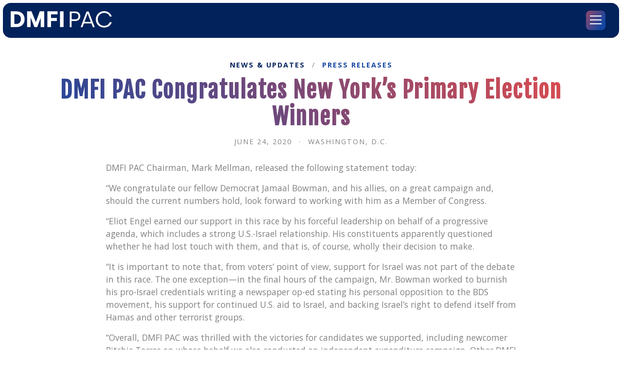

--- FILE ---
content_type: text/html; charset=UTF-8
request_url: https://dmfipac.org/news-updates/press-release/dmfi-pac-ny-primary-election-winners/
body_size: 11903
content:
<!doctype html>
<html lang="en-US">
<head>
  <meta charset="UTF-8">
  <script>window.dmfi = window.dmfi || {};</script>

  <link rel="apple-touch-icon" sizes="180x180" href="/wp-content/themes/dmfi_pac/assets/icons/apple-touch-icon.png">
  <link rel="icon" type="image/png" sizes="32x32" href="/wp-content/themes/dmfi_pac/assets/icons/favicon-32x32.png">
  <link rel="icon" type="image/png" sizes="16x16" href="/wp-content/themes/dmfi_pac/assets/icons/favicon-16x16.png">
  <link rel="manifest" href="/wp-content/themes/dmfi_pac/assets/icons/site.webmanifest">
  <link rel="mask-icon" href="/wp-content/themes/dmfi_pac/assets/icons/safari-pinned-tab.svg" color="#011943">
  <meta name="msapplication-TileColor" content="#011943">
  <meta name="theme-color" content="#ffffff">
  <meta name="viewport" content="width=device-width, initial-scale=1">
  <meta content="IE=edge" http-equiv="X-UA-Compatible" />

  <meta name='robots' content='index, follow, max-image-preview:large, max-snippet:-1, max-video-preview:-1' />

	<!-- This site is optimized with the Yoast SEO plugin v26.7 - https://yoast.com/wordpress/plugins/seo/ -->
	<title>DMFI PAC Congratulates New York&#039;s Primary Election Winners - DMFI PAC</title>
	<link rel="canonical" href="https://dmfipac.org/news-updates/press-release/dmfi-pac-ny-primary-election-winners/" />
	<meta property="og:locale" content="en_US" />
	<meta property="og:type" content="article" />
	<meta property="og:title" content="DMFI PAC Congratulates New York&#039;s Primary Election Winners - DMFI PAC" />
	<meta property="og:description" content="DMFI PAC Chairman, Mark Mellman, released the following statement today: “We congratulate our fellow Democrat Jamaal Bowman, and his allies, on a great campaign and, should the current numbers hold, look forward to working with him as a Member of Congress. “Eliot Engel earned our support in this race by his forceful leadership on behalf [&hellip;]" />
	<meta property="og:url" content="https://dmfipac.org/news-updates/press-release/dmfi-pac-ny-primary-election-winners/" />
	<meta property="og:site_name" content="DMFI PAC" />
	<meta property="article:modified_time" content="2022-06-16T19:51:23+00:00" />
	<meta property="og:image" content="https://dmfipac.org/wp-content/uploads/2022/01/facebook-og.png" />
	<meta property="og:image:width" content="1200" />
	<meta property="og:image:height" content="630" />
	<meta property="og:image:type" content="image/png" />
	<meta name="twitter:card" content="summary_large_image" />
	<meta name="twitter:label1" content="Est. reading time" />
	<meta name="twitter:data1" content="2 minutes" />
	<script type="application/ld+json" class="yoast-schema-graph">{"@context":"https://schema.org","@graph":[{"@type":"WebPage","@id":"https://dmfipac.org/news-updates/press-release/dmfi-pac-ny-primary-election-winners/","url":"https://dmfipac.org/news-updates/press-release/dmfi-pac-ny-primary-election-winners/","name":"DMFI PAC Congratulates New York's Primary Election Winners - DMFI PAC","isPartOf":{"@id":"https://dmfipac.org/#website"},"datePublished":"2020-06-24T12:58:00+00:00","dateModified":"2022-06-16T19:51:23+00:00","breadcrumb":{"@id":"https://dmfipac.org/news-updates/press-release/dmfi-pac-ny-primary-election-winners/#breadcrumb"},"inLanguage":"en-US","potentialAction":[{"@type":"ReadAction","target":["https://dmfipac.org/news-updates/press-release/dmfi-pac-ny-primary-election-winners/"]}]},{"@type":"BreadcrumbList","@id":"https://dmfipac.org/news-updates/press-release/dmfi-pac-ny-primary-election-winners/#breadcrumb","itemListElement":[{"@type":"ListItem","position":1,"name":"Press Releases","item":"https://dmfipac.org/news-updates/press-release/"},{"@type":"ListItem","position":2,"name":"DMFI PAC Congratulates New York&#8217;s Primary Election Winners"}]},{"@type":"WebSite","@id":"https://dmfipac.org/#website","url":"https://dmfipac.org/","name":"DMFI PAC","description":"The Voice of Pro-Israel Democrats","potentialAction":[{"@type":"SearchAction","target":{"@type":"EntryPoint","urlTemplate":"https://dmfipac.org/?s={search_term_string}"},"query-input":{"@type":"PropertyValueSpecification","valueRequired":true,"valueName":"search_term_string"}}],"inLanguage":"en-US"}]}</script>
	<!-- / Yoast SEO plugin. -->


<link rel='dns-prefetch' href='//www.googletagmanager.com' />
<link rel="alternate" title="oEmbed (JSON)" type="application/json+oembed" href="https://dmfipac.org/wp-json/oembed/1.0/embed?url=https%3A%2F%2Fdmfipac.org%2Fnews-updates%2Fpress-release%2Fdmfi-pac-ny-primary-election-winners%2F" />
<link rel="alternate" title="oEmbed (XML)" type="text/xml+oembed" href="https://dmfipac.org/wp-json/oembed/1.0/embed?url=https%3A%2F%2Fdmfipac.org%2Fnews-updates%2Fpress-release%2Fdmfi-pac-ny-primary-election-winners%2F&#038;format=xml" />
		<!-- This site uses the Google Analytics by MonsterInsights plugin v9.11.1 - Using Analytics tracking - https://www.monsterinsights.com/ -->
							<script src="//www.googletagmanager.com/gtag/js?id=G-0ME2ZB9TXM"  data-cfasync="false" data-wpfc-render="false" async></script>
			<script data-cfasync="false" data-wpfc-render="false">
				var mi_version = '9.11.1';
				var mi_track_user = true;
				var mi_no_track_reason = '';
								var MonsterInsightsDefaultLocations = {"page_location":"https:\/\/dmfipac.org\/news-updates\/press-release\/dmfi-pac-ny-primary-election-winners\/"};
								MonsterInsightsDefaultLocations.page_location = window.location.href;
								if ( typeof MonsterInsightsPrivacyGuardFilter === 'function' ) {
					var MonsterInsightsLocations = (typeof MonsterInsightsExcludeQuery === 'object') ? MonsterInsightsPrivacyGuardFilter( MonsterInsightsExcludeQuery ) : MonsterInsightsPrivacyGuardFilter( MonsterInsightsDefaultLocations );
				} else {
					var MonsterInsightsLocations = (typeof MonsterInsightsExcludeQuery === 'object') ? MonsterInsightsExcludeQuery : MonsterInsightsDefaultLocations;
				}

								var disableStrs = [
										'ga-disable-G-0ME2ZB9TXM',
									];

				/* Function to detect opted out users */
				function __gtagTrackerIsOptedOut() {
					for (var index = 0; index < disableStrs.length; index++) {
						if (document.cookie.indexOf(disableStrs[index] + '=true') > -1) {
							return true;
						}
					}

					return false;
				}

				/* Disable tracking if the opt-out cookie exists. */
				if (__gtagTrackerIsOptedOut()) {
					for (var index = 0; index < disableStrs.length; index++) {
						window[disableStrs[index]] = true;
					}
				}

				/* Opt-out function */
				function __gtagTrackerOptout() {
					for (var index = 0; index < disableStrs.length; index++) {
						document.cookie = disableStrs[index] + '=true; expires=Thu, 31 Dec 2099 23:59:59 UTC; path=/';
						window[disableStrs[index]] = true;
					}
				}

				if ('undefined' === typeof gaOptout) {
					function gaOptout() {
						__gtagTrackerOptout();
					}
				}
								window.dataLayer = window.dataLayer || [];

				window.MonsterInsightsDualTracker = {
					helpers: {},
					trackers: {},
				};
				if (mi_track_user) {
					function __gtagDataLayer() {
						dataLayer.push(arguments);
					}

					function __gtagTracker(type, name, parameters) {
						if (!parameters) {
							parameters = {};
						}

						if (parameters.send_to) {
							__gtagDataLayer.apply(null, arguments);
							return;
						}

						if (type === 'event') {
														parameters.send_to = monsterinsights_frontend.v4_id;
							var hookName = name;
							if (typeof parameters['event_category'] !== 'undefined') {
								hookName = parameters['event_category'] + ':' + name;
							}

							if (typeof MonsterInsightsDualTracker.trackers[hookName] !== 'undefined') {
								MonsterInsightsDualTracker.trackers[hookName](parameters);
							} else {
								__gtagDataLayer('event', name, parameters);
							}
							
						} else {
							__gtagDataLayer.apply(null, arguments);
						}
					}

					__gtagTracker('js', new Date());
					__gtagTracker('set', {
						'developer_id.dZGIzZG': true,
											});
					if ( MonsterInsightsLocations.page_location ) {
						__gtagTracker('set', MonsterInsightsLocations);
					}
										__gtagTracker('config', 'G-0ME2ZB9TXM', {"forceSSL":"true","link_attribution":"true"} );
										window.gtag = __gtagTracker;										(function () {
						/* https://developers.google.com/analytics/devguides/collection/analyticsjs/ */
						/* ga and __gaTracker compatibility shim. */
						var noopfn = function () {
							return null;
						};
						var newtracker = function () {
							return new Tracker();
						};
						var Tracker = function () {
							return null;
						};
						var p = Tracker.prototype;
						p.get = noopfn;
						p.set = noopfn;
						p.send = function () {
							var args = Array.prototype.slice.call(arguments);
							args.unshift('send');
							__gaTracker.apply(null, args);
						};
						var __gaTracker = function () {
							var len = arguments.length;
							if (len === 0) {
								return;
							}
							var f = arguments[len - 1];
							if (typeof f !== 'object' || f === null || typeof f.hitCallback !== 'function') {
								if ('send' === arguments[0]) {
									var hitConverted, hitObject = false, action;
									if ('event' === arguments[1]) {
										if ('undefined' !== typeof arguments[3]) {
											hitObject = {
												'eventAction': arguments[3],
												'eventCategory': arguments[2],
												'eventLabel': arguments[4],
												'value': arguments[5] ? arguments[5] : 1,
											}
										}
									}
									if ('pageview' === arguments[1]) {
										if ('undefined' !== typeof arguments[2]) {
											hitObject = {
												'eventAction': 'page_view',
												'page_path': arguments[2],
											}
										}
									}
									if (typeof arguments[2] === 'object') {
										hitObject = arguments[2];
									}
									if (typeof arguments[5] === 'object') {
										Object.assign(hitObject, arguments[5]);
									}
									if ('undefined' !== typeof arguments[1].hitType) {
										hitObject = arguments[1];
										if ('pageview' === hitObject.hitType) {
											hitObject.eventAction = 'page_view';
										}
									}
									if (hitObject) {
										action = 'timing' === arguments[1].hitType ? 'timing_complete' : hitObject.eventAction;
										hitConverted = mapArgs(hitObject);
										__gtagTracker('event', action, hitConverted);
									}
								}
								return;
							}

							function mapArgs(args) {
								var arg, hit = {};
								var gaMap = {
									'eventCategory': 'event_category',
									'eventAction': 'event_action',
									'eventLabel': 'event_label',
									'eventValue': 'event_value',
									'nonInteraction': 'non_interaction',
									'timingCategory': 'event_category',
									'timingVar': 'name',
									'timingValue': 'value',
									'timingLabel': 'event_label',
									'page': 'page_path',
									'location': 'page_location',
									'title': 'page_title',
									'referrer' : 'page_referrer',
								};
								for (arg in args) {
																		if (!(!args.hasOwnProperty(arg) || !gaMap.hasOwnProperty(arg))) {
										hit[gaMap[arg]] = args[arg];
									} else {
										hit[arg] = args[arg];
									}
								}
								return hit;
							}

							try {
								f.hitCallback();
							} catch (ex) {
							}
						};
						__gaTracker.create = newtracker;
						__gaTracker.getByName = newtracker;
						__gaTracker.getAll = function () {
							return [];
						};
						__gaTracker.remove = noopfn;
						__gaTracker.loaded = true;
						window['__gaTracker'] = __gaTracker;
					})();
									} else {
										console.log("");
					(function () {
						function __gtagTracker() {
							return null;
						}

						window['__gtagTracker'] = __gtagTracker;
						window['gtag'] = __gtagTracker;
					})();
									}
			</script>
							<!-- / Google Analytics by MonsterInsights -->
		<style id='wp-img-auto-sizes-contain-inline-css'>
img:is([sizes=auto i],[sizes^="auto," i]){contain-intrinsic-size:3000px 1500px}
/*# sourceURL=wp-img-auto-sizes-contain-inline-css */
</style>
<style id='wp-block-library-inline-css'>
:root{--wp-block-synced-color:#7a00df;--wp-block-synced-color--rgb:122,0,223;--wp-bound-block-color:var(--wp-block-synced-color);--wp-editor-canvas-background:#ddd;--wp-admin-theme-color:#007cba;--wp-admin-theme-color--rgb:0,124,186;--wp-admin-theme-color-darker-10:#006ba1;--wp-admin-theme-color-darker-10--rgb:0,107,160.5;--wp-admin-theme-color-darker-20:#005a87;--wp-admin-theme-color-darker-20--rgb:0,90,135;--wp-admin-border-width-focus:2px}@media (min-resolution:192dpi){:root{--wp-admin-border-width-focus:1.5px}}.wp-element-button{cursor:pointer}:root .has-very-light-gray-background-color{background-color:#eee}:root .has-very-dark-gray-background-color{background-color:#313131}:root .has-very-light-gray-color{color:#eee}:root .has-very-dark-gray-color{color:#313131}:root .has-vivid-green-cyan-to-vivid-cyan-blue-gradient-background{background:linear-gradient(135deg,#00d084,#0693e3)}:root .has-purple-crush-gradient-background{background:linear-gradient(135deg,#34e2e4,#4721fb 50%,#ab1dfe)}:root .has-hazy-dawn-gradient-background{background:linear-gradient(135deg,#faaca8,#dad0ec)}:root .has-subdued-olive-gradient-background{background:linear-gradient(135deg,#fafae1,#67a671)}:root .has-atomic-cream-gradient-background{background:linear-gradient(135deg,#fdd79a,#004a59)}:root .has-nightshade-gradient-background{background:linear-gradient(135deg,#330968,#31cdcf)}:root .has-midnight-gradient-background{background:linear-gradient(135deg,#020381,#2874fc)}:root{--wp--preset--font-size--normal:16px;--wp--preset--font-size--huge:42px}.has-regular-font-size{font-size:1em}.has-larger-font-size{font-size:2.625em}.has-normal-font-size{font-size:var(--wp--preset--font-size--normal)}.has-huge-font-size{font-size:var(--wp--preset--font-size--huge)}.has-text-align-center{text-align:center}.has-text-align-left{text-align:left}.has-text-align-right{text-align:right}.has-fit-text{white-space:nowrap!important}#end-resizable-editor-section{display:none}.aligncenter{clear:both}.items-justified-left{justify-content:flex-start}.items-justified-center{justify-content:center}.items-justified-right{justify-content:flex-end}.items-justified-space-between{justify-content:space-between}.screen-reader-text{border:0;clip-path:inset(50%);height:1px;margin:-1px;overflow:hidden;padding:0;position:absolute;width:1px;word-wrap:normal!important}.screen-reader-text:focus{background-color:#ddd;clip-path:none;color:#444;display:block;font-size:1em;height:auto;left:5px;line-height:normal;padding:15px 23px 14px;text-decoration:none;top:5px;width:auto;z-index:100000}html :where(.has-border-color){border-style:solid}html :where([style*=border-top-color]){border-top-style:solid}html :where([style*=border-right-color]){border-right-style:solid}html :where([style*=border-bottom-color]){border-bottom-style:solid}html :where([style*=border-left-color]){border-left-style:solid}html :where([style*=border-width]){border-style:solid}html :where([style*=border-top-width]){border-top-style:solid}html :where([style*=border-right-width]){border-right-style:solid}html :where([style*=border-bottom-width]){border-bottom-style:solid}html :where([style*=border-left-width]){border-left-style:solid}html :where(img[class*=wp-image-]){height:auto;max-width:100%}:where(figure){margin:0 0 1em}html :where(.is-position-sticky){--wp-admin--admin-bar--position-offset:var(--wp-admin--admin-bar--height,0px)}@media screen and (max-width:600px){html :where(.is-position-sticky){--wp-admin--admin-bar--position-offset:0px}}

/*# sourceURL=wp-block-library-inline-css */
</style><style id='global-styles-inline-css'>
:root{--wp--preset--aspect-ratio--square: 1;--wp--preset--aspect-ratio--4-3: 4/3;--wp--preset--aspect-ratio--3-4: 3/4;--wp--preset--aspect-ratio--3-2: 3/2;--wp--preset--aspect-ratio--2-3: 2/3;--wp--preset--aspect-ratio--16-9: 16/9;--wp--preset--aspect-ratio--9-16: 9/16;--wp--preset--color--black: #000000;--wp--preset--color--cyan-bluish-gray: #abb8c3;--wp--preset--color--white: #ffffff;--wp--preset--color--pale-pink: #f78da7;--wp--preset--color--vivid-red: #cf2e2e;--wp--preset--color--luminous-vivid-orange: #ff6900;--wp--preset--color--luminous-vivid-amber: #fcb900;--wp--preset--color--light-green-cyan: #7bdcb5;--wp--preset--color--vivid-green-cyan: #00d084;--wp--preset--color--pale-cyan-blue: #8ed1fc;--wp--preset--color--vivid-cyan-blue: #0693e3;--wp--preset--color--vivid-purple: #9b51e0;--wp--preset--color--blue: #1446A0;--wp--preset--color--drk-blue: #02225C;--wp--preset--color--red: #E54B4B;--wp--preset--color--gray: #818181;--wp--preset--color--light-gray: #f5f5f5;--wp--preset--gradient--vivid-cyan-blue-to-vivid-purple: linear-gradient(135deg,rgb(6,147,227) 0%,rgb(155,81,224) 100%);--wp--preset--gradient--light-green-cyan-to-vivid-green-cyan: linear-gradient(135deg,rgb(122,220,180) 0%,rgb(0,208,130) 100%);--wp--preset--gradient--luminous-vivid-amber-to-luminous-vivid-orange: linear-gradient(135deg,rgb(252,185,0) 0%,rgb(255,105,0) 100%);--wp--preset--gradient--luminous-vivid-orange-to-vivid-red: linear-gradient(135deg,rgb(255,105,0) 0%,rgb(207,46,46) 100%);--wp--preset--gradient--very-light-gray-to-cyan-bluish-gray: linear-gradient(135deg,rgb(238,238,238) 0%,rgb(169,184,195) 100%);--wp--preset--gradient--cool-to-warm-spectrum: linear-gradient(135deg,rgb(74,234,220) 0%,rgb(151,120,209) 20%,rgb(207,42,186) 40%,rgb(238,44,130) 60%,rgb(251,105,98) 80%,rgb(254,248,76) 100%);--wp--preset--gradient--blush-light-purple: linear-gradient(135deg,rgb(255,206,236) 0%,rgb(152,150,240) 100%);--wp--preset--gradient--blush-bordeaux: linear-gradient(135deg,rgb(254,205,165) 0%,rgb(254,45,45) 50%,rgb(107,0,62) 100%);--wp--preset--gradient--luminous-dusk: linear-gradient(135deg,rgb(255,203,112) 0%,rgb(199,81,192) 50%,rgb(65,88,208) 100%);--wp--preset--gradient--pale-ocean: linear-gradient(135deg,rgb(255,245,203) 0%,rgb(182,227,212) 50%,rgb(51,167,181) 100%);--wp--preset--gradient--electric-grass: linear-gradient(135deg,rgb(202,248,128) 0%,rgb(113,206,126) 100%);--wp--preset--gradient--midnight: linear-gradient(135deg,rgb(2,3,129) 0%,rgb(40,116,252) 100%);--wp--preset--font-size--small: 13px;--wp--preset--font-size--medium: 20px;--wp--preset--font-size--large: 36px;--wp--preset--font-size--x-large: 42px;--wp--preset--font-size--regular: 16px;--wp--preset--spacing--20: 0.44rem;--wp--preset--spacing--30: 0.67rem;--wp--preset--spacing--40: 1rem;--wp--preset--spacing--50: 1.5rem;--wp--preset--spacing--60: 2.25rem;--wp--preset--spacing--70: 3.38rem;--wp--preset--spacing--80: 5.06rem;--wp--preset--shadow--natural: 6px 6px 9px rgba(0, 0, 0, 0.2);--wp--preset--shadow--deep: 12px 12px 50px rgba(0, 0, 0, 0.4);--wp--preset--shadow--sharp: 6px 6px 0px rgba(0, 0, 0, 0.2);--wp--preset--shadow--outlined: 6px 6px 0px -3px rgb(255, 255, 255), 6px 6px rgb(0, 0, 0);--wp--preset--shadow--crisp: 6px 6px 0px rgb(0, 0, 0);}:where(.is-layout-flex){gap: 0.5em;}:where(.is-layout-grid){gap: 0.5em;}body .is-layout-flex{display: flex;}.is-layout-flex{flex-wrap: wrap;align-items: center;}.is-layout-flex > :is(*, div){margin: 0;}body .is-layout-grid{display: grid;}.is-layout-grid > :is(*, div){margin: 0;}:where(.wp-block-columns.is-layout-flex){gap: 2em;}:where(.wp-block-columns.is-layout-grid){gap: 2em;}:where(.wp-block-post-template.is-layout-flex){gap: 1.25em;}:where(.wp-block-post-template.is-layout-grid){gap: 1.25em;}.has-black-color{color: var(--wp--preset--color--black) !important;}.has-cyan-bluish-gray-color{color: var(--wp--preset--color--cyan-bluish-gray) !important;}.has-white-color{color: var(--wp--preset--color--white) !important;}.has-pale-pink-color{color: var(--wp--preset--color--pale-pink) !important;}.has-vivid-red-color{color: var(--wp--preset--color--vivid-red) !important;}.has-luminous-vivid-orange-color{color: var(--wp--preset--color--luminous-vivid-orange) !important;}.has-luminous-vivid-amber-color{color: var(--wp--preset--color--luminous-vivid-amber) !important;}.has-light-green-cyan-color{color: var(--wp--preset--color--light-green-cyan) !important;}.has-vivid-green-cyan-color{color: var(--wp--preset--color--vivid-green-cyan) !important;}.has-pale-cyan-blue-color{color: var(--wp--preset--color--pale-cyan-blue) !important;}.has-vivid-cyan-blue-color{color: var(--wp--preset--color--vivid-cyan-blue) !important;}.has-vivid-purple-color{color: var(--wp--preset--color--vivid-purple) !important;}.has-black-background-color{background-color: var(--wp--preset--color--black) !important;}.has-cyan-bluish-gray-background-color{background-color: var(--wp--preset--color--cyan-bluish-gray) !important;}.has-white-background-color{background-color: var(--wp--preset--color--white) !important;}.has-pale-pink-background-color{background-color: var(--wp--preset--color--pale-pink) !important;}.has-vivid-red-background-color{background-color: var(--wp--preset--color--vivid-red) !important;}.has-luminous-vivid-orange-background-color{background-color: var(--wp--preset--color--luminous-vivid-orange) !important;}.has-luminous-vivid-amber-background-color{background-color: var(--wp--preset--color--luminous-vivid-amber) !important;}.has-light-green-cyan-background-color{background-color: var(--wp--preset--color--light-green-cyan) !important;}.has-vivid-green-cyan-background-color{background-color: var(--wp--preset--color--vivid-green-cyan) !important;}.has-pale-cyan-blue-background-color{background-color: var(--wp--preset--color--pale-cyan-blue) !important;}.has-vivid-cyan-blue-background-color{background-color: var(--wp--preset--color--vivid-cyan-blue) !important;}.has-vivid-purple-background-color{background-color: var(--wp--preset--color--vivid-purple) !important;}.has-black-border-color{border-color: var(--wp--preset--color--black) !important;}.has-cyan-bluish-gray-border-color{border-color: var(--wp--preset--color--cyan-bluish-gray) !important;}.has-white-border-color{border-color: var(--wp--preset--color--white) !important;}.has-pale-pink-border-color{border-color: var(--wp--preset--color--pale-pink) !important;}.has-vivid-red-border-color{border-color: var(--wp--preset--color--vivid-red) !important;}.has-luminous-vivid-orange-border-color{border-color: var(--wp--preset--color--luminous-vivid-orange) !important;}.has-luminous-vivid-amber-border-color{border-color: var(--wp--preset--color--luminous-vivid-amber) !important;}.has-light-green-cyan-border-color{border-color: var(--wp--preset--color--light-green-cyan) !important;}.has-vivid-green-cyan-border-color{border-color: var(--wp--preset--color--vivid-green-cyan) !important;}.has-pale-cyan-blue-border-color{border-color: var(--wp--preset--color--pale-cyan-blue) !important;}.has-vivid-cyan-blue-border-color{border-color: var(--wp--preset--color--vivid-cyan-blue) !important;}.has-vivid-purple-border-color{border-color: var(--wp--preset--color--vivid-purple) !important;}.has-vivid-cyan-blue-to-vivid-purple-gradient-background{background: var(--wp--preset--gradient--vivid-cyan-blue-to-vivid-purple) !important;}.has-light-green-cyan-to-vivid-green-cyan-gradient-background{background: var(--wp--preset--gradient--light-green-cyan-to-vivid-green-cyan) !important;}.has-luminous-vivid-amber-to-luminous-vivid-orange-gradient-background{background: var(--wp--preset--gradient--luminous-vivid-amber-to-luminous-vivid-orange) !important;}.has-luminous-vivid-orange-to-vivid-red-gradient-background{background: var(--wp--preset--gradient--luminous-vivid-orange-to-vivid-red) !important;}.has-very-light-gray-to-cyan-bluish-gray-gradient-background{background: var(--wp--preset--gradient--very-light-gray-to-cyan-bluish-gray) !important;}.has-cool-to-warm-spectrum-gradient-background{background: var(--wp--preset--gradient--cool-to-warm-spectrum) !important;}.has-blush-light-purple-gradient-background{background: var(--wp--preset--gradient--blush-light-purple) !important;}.has-blush-bordeaux-gradient-background{background: var(--wp--preset--gradient--blush-bordeaux) !important;}.has-luminous-dusk-gradient-background{background: var(--wp--preset--gradient--luminous-dusk) !important;}.has-pale-ocean-gradient-background{background: var(--wp--preset--gradient--pale-ocean) !important;}.has-electric-grass-gradient-background{background: var(--wp--preset--gradient--electric-grass) !important;}.has-midnight-gradient-background{background: var(--wp--preset--gradient--midnight) !important;}.has-small-font-size{font-size: var(--wp--preset--font-size--small) !important;}.has-medium-font-size{font-size: var(--wp--preset--font-size--medium) !important;}.has-large-font-size{font-size: var(--wp--preset--font-size--large) !important;}.has-x-large-font-size{font-size: var(--wp--preset--font-size--x-large) !important;}
/*# sourceURL=global-styles-inline-css */
</style>

<style id='classic-theme-styles-inline-css'>
/*! This file is auto-generated */
.wp-block-button__link{color:#fff;background-color:#32373c;border-radius:9999px;box-shadow:none;text-decoration:none;padding:calc(.667em + 2px) calc(1.333em + 2px);font-size:1.125em}.wp-block-file__button{background:#32373c;color:#fff;text-decoration:none}
/*# sourceURL=/wp-includes/css/classic-themes.min.css */
</style>
<link rel='stylesheet' id='dmfi-blocks-2-css' href='https://dmfipac.org/wp-content/themes/dmfi_pac/assets/dist/blocks.css?ver=999.7' media='all' />
<link rel='stylesheet' id='dmfi-style-css' href='https://dmfipac.org/wp-content/themes/dmfi_pac/assets/dist/style.css?ver=999.7' media='all' />
<style id='dmfi-style-inline-css'>
.has-blue-color { color: #1446A0  !important; }.has-blue-background-color { background-color: #1446A0  !important; }.has-drk-blue-color { color: #02225C  !important; }.has-drk-blue-background-color { background-color: #02225C  !important; }.has-red-color { color: #E54B4B  !important; }.has-red-background-color { background-color: #E54B4B  !important; }.has-black-color { color: #000000  !important; }.has-black-background-color { background-color: #000000  !important; }.has-white-color { color: #ffffff  !important; }.has-white-background-color { background-color: #ffffff  !important; }.has-gray-color { color: #818181  !important; }.has-gray-background-color { background-color: #818181  !important; }.has-light gray-color { color: #f5f5f5  !important; }.has-light gray-background-color { background-color: #f5f5f5  !important; }
/*# sourceURL=dmfi-style-inline-css */
</style>
<link rel='stylesheet' id='dmfi-pages-css' href='https://dmfipac.org/wp-content/themes/dmfi_pac/assets/dist/pages.css?ver=999.7' media='all' />
<link rel='stylesheet' id='wp-pagenavi-css' href='https://dmfipac.org/wp-content/plugins/wp-pagenavi/pagenavi-css.css?ver=2.70' media='all' />
<script src="https://dmfipac.org/wp-content/plugins/google-analytics-for-wordpress/assets/js/frontend-gtag.min.js?ver=9.11.1" id="monsterinsights-frontend-script-js" async data-wp-strategy="async"></script>
<script data-cfasync="false" data-wpfc-render="false" id='monsterinsights-frontend-script-js-extra'>var monsterinsights_frontend = {"js_events_tracking":"true","download_extensions":"doc,pdf,ppt,zip,xls,docx,pptx,xlsx","inbound_paths":"[{\"path\":\"\\\/go\\\/\",\"label\":\"affiliate\"},{\"path\":\"\\\/recommend\\\/\",\"label\":\"affiliate\"}]","home_url":"https:\/\/dmfipac.org","hash_tracking":"false","v4_id":"G-0ME2ZB9TXM"};</script>
<script src="https://dmfipac.org/wp-includes/js/jquery/jquery.min.js?ver=3.7.1" id="jquery-core-js"></script>
<script src="https://dmfipac.org/wp-includes/js/jquery/jquery-migrate.min.js?ver=3.4.1" id="jquery-migrate-js"></script>

<!-- Google tag (gtag.js) snippet added by Site Kit -->
<!-- Google Analytics snippet added by Site Kit -->
<script src="https://www.googletagmanager.com/gtag/js?id=GT-PLHPM9RT" id="google_gtagjs-js" async></script>
<script id="google_gtagjs-js-after">
window.dataLayer = window.dataLayer || [];function gtag(){dataLayer.push(arguments);}
gtag("set","linker",{"domains":["dmfipac.org"]});
gtag("js", new Date());
gtag("set", "developer_id.dZTNiMT", true);
gtag("config", "GT-PLHPM9RT");
 window._googlesitekit = window._googlesitekit || {}; window._googlesitekit.throttledEvents = []; window._googlesitekit.gtagEvent = (name, data) => { var key = JSON.stringify( { name, data } ); if ( !! window._googlesitekit.throttledEvents[ key ] ) { return; } window._googlesitekit.throttledEvents[ key ] = true; setTimeout( () => { delete window._googlesitekit.throttledEvents[ key ]; }, 5 ); gtag( "event", name, { ...data, event_source: "site-kit" } ); }; 
//# sourceURL=google_gtagjs-js-after
</script>
<link rel="https://api.w.org/" href="https://dmfipac.org/wp-json/" /><link rel="alternate" title="JSON" type="application/json" href="https://dmfipac.org/wp-json/wp/v2/press-release/292" /><meta name="generator" content="Site Kit by Google 1.170.0" /><link rel="icon" href="https://dmfipac.org/wp-content/uploads/2023/10/cropped-DMFIPACstackedblue-512-32x32.png" sizes="32x32" />
<link rel="icon" href="https://dmfipac.org/wp-content/uploads/2023/10/cropped-DMFIPACstackedblue-512-192x192.png" sizes="192x192" />
<link rel="apple-touch-icon" href="https://dmfipac.org/wp-content/uploads/2023/10/cropped-DMFIPACstackedblue-512-180x180.png" />
<meta name="msapplication-TileImage" content="https://dmfipac.org/wp-content/uploads/2023/10/cropped-DMFIPACstackedblue-512-270x270.png" />
		<style id="wp-custom-css">
			/* Center the table block and prevent "full width" table behavior */
.wp-block-table.dmfi-centered-table {
  margin-left: auto !important;
  margin-right: auto !important;
  max-width: 900px; /* adjust as needed */
}

.wp-block-table.dmfi-centered-table table {
  margin-left: auto !important;
  margin-right: auto !important;
  width: 100%;
}
/* DMFI reusable table styling */
.wp-block-table.dmfi-table {
  margin-left: auto !important;
  margin-right: auto !important;
  max-width: 900px;   /* adjust to taste */
  width: 100%;
}

/* Ensure the actual table doesn't stick left */
.wp-block-table.dmfi-table table {
  margin-left: auto !important;
  margin-right: auto !important;
  width: 100%;
}

/* Optional: nicer spacing */
.wp-block-table.dmfi-table td,
.wp-block-table.dmfi-table th {
  padding: 10px 12px;
}

/* Mobile: stack into cards */
@media (max-width: 640px) {
  .wp-block-table.dmfi-table table,
  .wp-block-table.dmfi-table tbody,
  .wp-block-table.dmfi-table tr,
  .wp-block-table.dmfi-table td {
    display: block;
    width: 100%;
  }

  .wp-block-table.dmfi-table tr {
    margin-bottom: 12px;
    border: 1px solid rgba(0,0,0,.12);
    border-radius: 8px;
    overflow: hidden;
  }

  .wp-block-table.dmfi-table td {
    border: none !important;
    border-top: 1px solid rgba(0,0,0,.08) !important;
  }

  .wp-block-table.dmfi-table td:first-child {
    border-top: none !important;
  }
}
		</style>
		</head>

<body class="wp-singular press-release-template-default single single-press-release postid-292 wp-embed-responsive wp-theme-dmfi_pac interior">

<header class="header" role="banner">
  <div class="header-bg">
  <div class="header-wrap">
    <a href=" https://dmfipac.org/ " class="header-logo" rel="home"><svg class="logo-svg logo-svg-white" viewBox="0 0 271 45" xmlns="http://www.w3.org/2000/svg">
<path d="M228.293 22.3238C228.293 9.69096 237.881 0 250.605 0C260.541 0 268.211 5.8838 271 14.5364H265.596C263.33 7.96043 257.229 4.67243 250.605 4.67243C241.018 4.67243 233.523 12.2868 233.523 22.3238C233.523 32.534 241.018 39.9752 250.605 39.9752C257.229 39.9752 263.33 36.6872 265.422 30.1112H271C268.211 39.11 260.541 44.6477 250.431 44.6477C237.881 44.6477 228.293 35.1297 228.293 22.3238Z" />
<path d="M203.413 0.970581H209.159L225.382 43.677H220.312L216.594 33.5578H196.316L192.598 43.677H187.528L203.413 0.970581ZM214.736 29.0985L206.455 6.80199H206.117L197.837 29.0985H214.736Z" />
<path d="M158.58 0.970581H173.671C181.301 0.970581 186.558 6.09536 186.558 13.7825C186.558 21.4697 181.132 26.7653 173.671 26.7653H163.327V43.677H158.41V0.970581H158.58ZM173.332 22.3238C178.419 22.3238 181.64 18.7365 181.64 13.7825C181.64 8.82857 178.419 5.41205 173.332 5.41205H163.497V22.3238H173.332Z" />
<path d="M0 0.475189H15.2971C29.0473 0.475189 37.2974 9.24093 37.2974 21.788C37.2974 35.0225 29.0473 43.4445 15.2971 43.4445H0V0.475189ZM14.9533 34.8507C21.1409 34.8507 27.3285 31.4131 27.3285 21.6161C27.3285 12.3347 21.3128 8.7253 14.9533 8.7253H9.797V34.8507H14.9533Z" />
<path d="M44.0007 0.475189H55.8603L67.3761 29.5225H67.7198L77.8605 0.475189H89.8919V43.2726H80.4387V19.0379H80.095L71.1573 43.2726H63.5947L53.6259 18.0067H53.2821V43.2726H44.0007V0.475189Z" />
<path d="M98.4858 0.475189H125.642V8.7253H108.111V18.5223H123.924V26.7724H108.111V43.2726H98.4858V0.475189Z" />
<path d="M132.174 0.475189H141.799V43.2726H132.174V0.475189Z" />
</svg>
<span class="screen-reader-text">Go to DMFI PAC's Homepage</span>
			</a>
    <button class="menu-trigger" aria-label="Open Menu" aria-haspopup="true" aria-expanded="false" aria-controls="header-menu">
      <div class="hamburger">
        <div class="hamburger-box">
          <div class="hamburger-inner"></div>
        </div>
      </div>
      <div class="menu-trigger-label menu-label">Menu</div>
    </button>

    <nav class="header-menu" role="navigation" aria-label="Site Navigation" aria-hidden="true" id="header-menu">
      <ul id="menu-header-menu" class="header-menu-list"><li id="menu-item-166" class="header-menu-item has-submenu"><a href="https://dmfipac.org/candidates/" class="header-menu-link"><div class='header-menu-link-mask'><span class='header-menu-link-txt'>DMFI PAC Candidates</span><span class='header-menu-link-txt-hover' aria-hidden='true'>DMFI PAC Candidates</span></div></a><span class="header-menu-item-arrow"><svg class="header-menu-item-arrow-svg" xmlns="http://www.w3.org/2000/svg" viewBox="0 0 16 16"><path d="M16,5.1c0,0.4-0.1,0.7-0.4,0.9l-6.7,6.7C8.7,13,8.4,13.1,8,13.1c-0.4,0-0.7-0.1-0.9-0.4L0.4,6C0.1,5.8,0,5.5,0,5.1 c0-0.4,0.1-0.7,0.4-0.9l0.8-0.8C1.4,3.1,1.7,3,2.1,3C2.4,3,2.8,3.1,3,3.4l5,5l5-5C13.2,3.1,13.6,3,13.9,3c0.4,0,0.7,0.1,0.9,0.4l0.8,0.8C15.9,4.4,16,4.7,16,5.1z"></path></svg></span>
<ul class="header-menu-submenu">
	<li id="menu-item-1900" class="header-menu-submenu-item"><a href="https://dmfipac.org/candidates/2026-endorsees/" class="header-menu-submenu-item-link"><span class='header-menu-submenu-item-link-txt'>Endorsees</span></a></li>
</ul>
</li>
<li id="menu-item-169" class="header-menu-item"><a href="https://dmfipac.org/our-ads/" class="header-menu-link"><div class='header-menu-link-mask'><span class='header-menu-link-txt'>Our Ads</span><span class='header-menu-link-txt-hover' aria-hidden='true'>Our Ads</span></div></a></li>
<li id="menu-item-167" class="header-menu-item has-submenu"><a href="https://dmfipac.org/news-updates/" class="header-menu-link"><div class='header-menu-link-mask'><span class='header-menu-link-txt'>News &#038; Updates</span><span class='header-menu-link-txt-hover' aria-hidden='true'>News &#038; Updates</span></div></a><span class="header-menu-item-arrow"><svg class="header-menu-item-arrow-svg" xmlns="http://www.w3.org/2000/svg" viewBox="0 0 16 16"><path d="M16,5.1c0,0.4-0.1,0.7-0.4,0.9l-6.7,6.7C8.7,13,8.4,13.1,8,13.1c-0.4,0-0.7-0.1-0.9-0.4L0.4,6C0.1,5.8,0,5.5,0,5.1 c0-0.4,0.1-0.7,0.4-0.9l0.8-0.8C1.4,3.1,1.7,3,2.1,3C2.4,3,2.8,3.1,3,3.4l5,5l5-5C13.2,3.1,13.6,3,13.9,3c0.4,0,0.7,0.1,0.9,0.4l0.8,0.8C15.9,4.4,16,4.7,16,5.1z"></path></svg></span>
<ul class="header-menu-submenu">
	<li id="menu-item-314" class="header-menu-submenu-item"><a href="https://dmfipac.org/news-updates/press/" class="header-menu-submenu-item-link"><span class='header-menu-submenu-item-link-txt'>Press Releases</span></a></li>
	<li id="menu-item-315" class="header-menu-submenu-item"><a href="https://dmfipac.org/news-updates/news/" class="header-menu-submenu-item-link"><span class='header-menu-submenu-item-link-txt'>In the News</span></a></li>
	<li id="menu-item-1426" class="header-menu-submenu-item"><a href="https://dmfipac.org/news-updates/events/" class="header-menu-submenu-item-link"><span class='header-menu-submenu-item-link-txt'>Events</span></a></li>
</ul>
</li>
<li id="menu-item-170" class="header-menu-item has-submenu"><a href="https://dmfipac.org/who/" class="header-menu-link"><div class='header-menu-link-mask'><span class='header-menu-link-txt'>Who We Are</span><span class='header-menu-link-txt-hover' aria-hidden='true'>Who We Are</span></div></a><span class="header-menu-item-arrow"><svg class="header-menu-item-arrow-svg" xmlns="http://www.w3.org/2000/svg" viewBox="0 0 16 16"><path d="M16,5.1c0,0.4-0.1,0.7-0.4,0.9l-6.7,6.7C8.7,13,8.4,13.1,8,13.1c-0.4,0-0.7-0.1-0.9-0.4L0.4,6C0.1,5.8,0,5.5,0,5.1 c0-0.4,0.1-0.7,0.4-0.9l0.8-0.8C1.4,3.1,1.7,3,2.1,3C2.4,3,2.8,3.1,3,3.4l5,5l5-5C13.2,3.1,13.6,3,13.9,3c0.4,0,0.7,0.1,0.9,0.4l0.8,0.8C15.9,4.4,16,4.7,16,5.1z"></path></svg></span>
<ul class="header-menu-submenu">
	<li id="menu-item-653" class="header-menu-submenu-item"><a href="https://dmfipac.org/who/about/" class="header-menu-submenu-item-link"><span class='header-menu-submenu-item-link-txt'>About Us</span></a></li>
</ul>
</li>
<li id="menu-item-171" class="header-menu-item header-menu-item-donate"><a target="_blank" href="https://secure.actblue.com/donate/dmfi-pac-1?utm_source=__website_nav&#038;refcode=__website_nav" class="header-menu-link"><div class="header-menu-link-mask"><span class="header-menu-link-txt">Donate</span><span class="header-menu-link-txt-hover" aria-hidden="true">Donate</span></div><div class="header-menu-item-donate-bg"></div></a></li>
</ul>
      <div id="header-social" class="header-social" role="navigation" aria-label="Democratic Majority for Israel on Social Media" aria-hidden="true">
              </div>
    </nav>
  </div>
  </div>
  <div class="mobile-menu-close"></div>
</header>
<div class='header-mask'></div>

<main class="page-layers" id="main_content" style="margin-top: 8rem;">
	<div class="page-content">
        <div class="page-content-meta">
            
                <div class="page-content-meta-breadcrumb">
                    <a class="page-content-meta-breadcrumb-link" href="https://dmfipac.org/news-updates/">News &#038; Updates</a>
        <span class="page-content-meta-breadcrumb-spacer">/</span> 
                <a class="page-content-meta-breadcrumb-link page-content-meta-breadcrumb-link-active" href="https://dmfipac.org/news-updates/press/">Press Releases</a>
            </div>  
                          
            <h1 class="page-content-headline">DMFI PAC Congratulates New York&#8217;s Primary Election Winners</h1>
            
            <div class="page-content-meta-details">
                <time class="page-content-meta-date" datetime="2020-06-24">June 24, 2020</time> 
                
                                    <span class="page-content-meta-spacer">·</span> 
                    <span class="page-content-location">Washington, D.C.</span>
                            </div>
        </div>


        <p>DMFI PAC Chairman, Mark Mellman, released the following statement today:</p>
<p>“We congratulate our fellow Democrat Jamaal Bowman, and his allies, on a great campaign and, should the current numbers hold, look forward to working with him as a Member of Congress.</p>
<p>“Eliot Engel earned our support in this race by his forceful leadership on behalf of a progressive agenda, which includes a strong U.S.-Israel relationship. His constituents apparently questioned whether he had lost touch with them, and that is, of course, wholly their decision to make.</p>
<p>“It is important to note that, from voters’ point of view, support for Israel was not part of the debate in this race. The one exception—in the final hours of the campaign, Mr. Bowman worked to burnish his pro-Israel credentials writing a newspaper op-ed stating his personal opposition to the BDS movement, his support for continued U.S. aid to Israel, and backing Israel’s right to defend itself from Hamas and other terrorist groups.</p>
<p>“Overall, DMFI PAC was thrilled with the victories for candidates we supported, including newcomer Ritchie Torres on whose behalf we also conducted an independent expenditure campaign. Other DMFI PAC supported candidates who posted victories last night included Representatives Gregory Meeks, Grace Meng, Jerry Nadler, and Tom Suozzi.</p>
<p>“So far this year, thirteen DMFI PAC supported candidates have won their races, one may have lost, and one race is still undecided.</p>
<p>“We Democrats face critical challenges this November—defeating the worst president in our history, regaining control of the Senate and retaining our House majority. Achieving those goals requires party unity. We hope to help forge that unity together with those who were on opposite sides in these primaries.”</p>
<p style="text-align: center;">###</p>

        
	</div>
</main>

<footer class="footer">
  <div class="footer-wrap">
    <section class="actions">
        <div class="actions-join">
        <div class="actions-join-content">
            <h2 class="actions-join-headline">Join DMFI PAC</h2>
            
<form class="actions-join-form" action="/wp-json/every-action.php" method="POST">
    <input type="hidden" id="submit-action" value="in-page" >
    <input type="hidden" id="form_source" value="signup_form" name="source"/>
    <div class="actions-join-field email"><input class="actions-join-input" type="email"
        name="email" placeholder="Email *" required></div>
    <div class="actions-join-field zip"><input class="actions-join-input" type="text" placeholder="ZIP *"
        minlength="5" maxlength="10" name="zipCode" required></div><button class="actions-join-submit btn blue">
        <div class="btn-mask"><span class="btn-txt">Join</span><span class="btn-txt btn-txt-hover"
            aria-hidden="true">Join</span></div>
        <div class="btn-bg"></div>
    </button>
</form>        </div>
    </div>

    <div class="actions-join-thankyou" style="display:none;">
        Thank you!        Thank you for your support    </div>
        <div class="actions-donate">
        <a class="actions-donate-link" href="https://secure.actblue.com/donate/dmfi-pac-1?utm_source=__website_box&#038;refcode=__website_box" target="_blank" rel="noopener">
            <h2 class="actions-donate-headline">Support DMFI PAC</h2>
            <div class="btn blue">
                <div class="btn-mask"><span class="btn-txt">Donate Now</span><span class="btn-txt btn-txt-hover"
                        aria-hidden="true">Donate Now</span></div>
                <div class="btn-bg"></div>
            </div>
        </a>
        <div class="actions-donate-bg"></div>
    </div>
    </section>    <a href=" https://dmfipac.org/ " class="footer-logo" rel="home"><svg class="logo-svg logo-svg-white" viewBox="0 0 271 45" xmlns="http://www.w3.org/2000/svg">
<path d="M228.293 22.3238C228.293 9.69096 237.881 0 250.605 0C260.541 0 268.211 5.8838 271 14.5364H265.596C263.33 7.96043 257.229 4.67243 250.605 4.67243C241.018 4.67243 233.523 12.2868 233.523 22.3238C233.523 32.534 241.018 39.9752 250.605 39.9752C257.229 39.9752 263.33 36.6872 265.422 30.1112H271C268.211 39.11 260.541 44.6477 250.431 44.6477C237.881 44.6477 228.293 35.1297 228.293 22.3238Z" />
<path d="M203.413 0.970581H209.159L225.382 43.677H220.312L216.594 33.5578H196.316L192.598 43.677H187.528L203.413 0.970581ZM214.736 29.0985L206.455 6.80199H206.117L197.837 29.0985H214.736Z" />
<path d="M158.58 0.970581H173.671C181.301 0.970581 186.558 6.09536 186.558 13.7825C186.558 21.4697 181.132 26.7653 173.671 26.7653H163.327V43.677H158.41V0.970581H158.58ZM173.332 22.3238C178.419 22.3238 181.64 18.7365 181.64 13.7825C181.64 8.82857 178.419 5.41205 173.332 5.41205H163.497V22.3238H173.332Z" />
<path d="M0 0.475189H15.2971C29.0473 0.475189 37.2974 9.24093 37.2974 21.788C37.2974 35.0225 29.0473 43.4445 15.2971 43.4445H0V0.475189ZM14.9533 34.8507C21.1409 34.8507 27.3285 31.4131 27.3285 21.6161C27.3285 12.3347 21.3128 8.7253 14.9533 8.7253H9.797V34.8507H14.9533Z" />
<path d="M44.0007 0.475189H55.8603L67.3761 29.5225H67.7198L77.8605 0.475189H89.8919V43.2726H80.4387V19.0379H80.095L71.1573 43.2726H63.5947L53.6259 18.0067H53.2821V43.2726H44.0007V0.475189Z" />
<path d="M98.4858 0.475189H125.642V8.7253H108.111V18.5223H123.924V26.7724H108.111V43.2726H98.4858V0.475189Z" />
<path d="M132.174 0.475189H141.799V43.2726H132.174V0.475189Z" />
</svg>
<span class="screen-reader-text">Go to DMFI PAC's Homepage</span>
			</a>    

        <a class="btn lg" href="https://secure.actblue.com/donate/dmfi-pac-1" target="_blank">
      <div class="btn-mask">
        <span class="btn-txt">Donate</span>
        <span class="btn-txt btn-txt-hover" aria-hidden="true">Donate</span>
      </div>
      <div class="btn-bg"></div>
    </a>
    
    <nav class="footer-menu" role="navigation" aria-label="Site Navigation">
      <ul id="menu-footer-menu" class="footer-menu-list"><li id="menu-item-174" class="footer-menu-col"><a href="https://dmfipac.org/candidates/" class="footer-menu-hd"><div class='btn-mask'><span class='btn-txt'>DMFI PAC Candidates</span><span class='btn-txt btn-txt-hover' aria-hidden='true'>DMFI PAC Candidates</span></div></a></li>
<li id="menu-item-176" class="footer-menu-col"><a href="https://dmfipac.org/our-ads/" class="footer-menu-hd"><div class='btn-mask'><span class='btn-txt'>Our Ads</span><span class='btn-txt btn-txt-hover' aria-hidden='true'>Our Ads</span></div></a></li>
<li id="menu-item-177" class="footer-menu-col"><a href="https://dmfipac.org/news-updates/" class="footer-menu-hd"><div class='btn-mask'><span class='btn-txt'>News &#038; Updates</span><span class='btn-txt btn-txt-hover' aria-hidden='true'>News &#038; Updates</span></div></a></li>
<li id="menu-item-178" class="footer-menu-col"><a href="https://dmfipac.org/who/" class="footer-menu-hd"><div class='btn-mask'><span class='btn-txt'>Who We Are</span><span class='btn-txt btn-txt-hover' aria-hidden='true'>Who We Are</span></div></a></li>
</ul>    </nav>

        <a class="btn white" href="http://demmajorityforisrael.org" target="_blank">
      <div class="btn-mask">
        <span class="btn-txt">DMFI.ORG</span>
        <span class="btn-txt btn-txt-hover" aria-hidden="true">DMFI.ORG</span>
      </div>
      <div class="btn-bg"></div>
    </a>
    
    <div class="footer-utility">
      <div class="footer-utility-links">
        <a id="menu-item-223" class="menu-item menu-item-type-post_type menu-item-object-page menu-item-privacy-policy menu-item-223" rel="privacy-policy" href="https://dmfipac.org/privacy/">Privacy Policy</a>
<a id="menu-item-224" class="menu-item menu-item-type-custom menu-item-object-custom menu-item-224" href="&#x6d;&#x61;&#105;l&#x74;&#x6f;&#x3a;&#105;n&#x66;&#x6f;&#x40;&#100;m&#x66;&#x69;&#x70;&#97;c&#x2e;&#x6f;&#x72;&#103;">Contact Us</a>
<a id="menu-item-404" class="menu-item menu-item-type-custom menu-item-object-custom menu-item-404" target="_blank" href="https://www.dmfi.org/careers">Careers</a>
<a id="menu-item-405" class="menu-item menu-item-type-custom menu-item-object-custom menu-item-405" href="&#x6d;&#x61;&#x69;&#x6c;&#x74;&#x6f;&#x3a;&#x6d;&#x65;&#x64;&#x69;&#x61;&#x40;&#x64;&#x6d;&#x66;&#x69;&#x70;&#x61;&#x63;&#x2e;&#x6f;&#114;&#103;">Press Contact</a>
      </div>
      <div class="footer-copyright">&copy; 2026 DMFI PAC</div>
    </div>

    <div class="footer-paidfor">      
      PAID FOR BY DMFI PAC. NOT AUTHORIZED BY ANY CANDIDATE OR CANDIDATE’S COMMITTEE.    </div>

  </div>
    <script type="speculationrules">
{"prefetch":[{"source":"document","where":{"and":[{"href_matches":"/*"},{"not":{"href_matches":["/wp-*.php","/wp-admin/*","/wp-content/uploads/*","/wp-content/*","/wp-content/plugins/*","/wp-content/themes/dmfi_pac/*","/*\\?(.+)"]}},{"not":{"selector_matches":"a[rel~=\"nofollow\"]"}},{"not":{"selector_matches":".no-prefetch, .no-prefetch a"}}]},"eagerness":"conservative"}]}
</script>
<script src="https://dmfipac.org/wp-content/themes/dmfi_pac/assets/dist/site.js?ver=999.7" id="dmfi-site-js-js"></script>
</footer>



<svg xmlns="http://www.w3.org/2000/svg" aria-hidden="true" focusable="false" class="grad-svg">
	<linearGradient id="news-icon-gradient" x1="0%" x2="100%" y1="0%" y2="0%">
		<stop offset="0%" class="grad-blue"></stop>
		<stop offset="100%" class="grad-red-muted"></stop>
	</linearGradient>
	<linearGradient id="blue-gradient" x1="0%" x2="100%" y1="0%" y2="0%">
		<stop offset="0%" class="grad-dark-blue"></stop>
		<stop offset="100%" class="grad-blue"></stop>
	</linearGradient>
	<linearGradient id="red-gradient" x1="0%" x2="100%" y1="0%" y2="0%">
		<stop offset="0%" class="grad-red"></stop>
		<stop offset="100%" class="grad-red-light"></stop>
	</linearGradient>
</svg>
</body>
</html>
